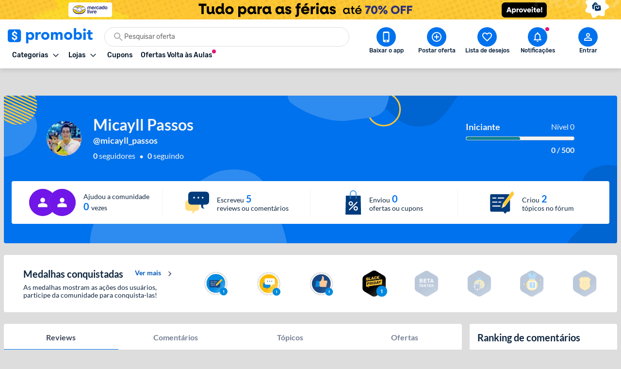

--- FILE ---
content_type: application/javascript
request_url: https://www.promobit.com.br/_next/static/chunks/4066-d4fc682991165869.js
body_size: 7632
content:
(self.webpackChunk_N_E=self.webpackChunk_N_E||[]).push([[4066],{57548:function(e,r,t){e.exports=function(e){"use strict";function r(e){return e&&"object"==typeof e&&"default"in e?e:{default:e}}var t=r(e),n={name:"pt-br",weekdays:"domingo_segunda-feira_ter\xe7a-feira_quarta-feira_quinta-feira_sexta-feira_s\xe1bado".split("_"),weekdaysShort:"dom_seg_ter_qua_qui_sex_s\xe1b".split("_"),weekdaysMin:"Do_2\xaa_3\xaa_4\xaa_5\xaa_6\xaa_S\xe1".split("_"),months:"janeiro_fevereiro_mar\xe7o_abril_maio_junho_julho_agosto_setembro_outubro_novembro_dezembro".split("_"),monthsShort:"jan_fev_mar_abr_mai_jun_jul_ago_set_out_nov_dez".split("_"),ordinal:function(e){return e+"\xba"},formats:{LT:"HH:mm",LTS:"HH:mm:ss",L:"DD/MM/YYYY",LL:"D [de] MMMM [de] YYYY",LLL:"D [de] MMMM [de] YYYY [\xe0s] HH:mm",LLLL:"dddd, D [de] MMMM [de] YYYY [\xe0s] HH:mm"},relativeTime:{future:"em %s",past:"h\xe1 %s",s:"poucos segundos",m:"um minuto",mm:"%d minutos",h:"uma hora",hh:"%d horas",d:"um dia",dd:"%d dias",M:"um m\xeas",MM:"%d meses",y:"um ano",yy:"%d anos"}};return t.default.locale(n,null,!0),n}(t(27484))},84110:function(e){e.exports=function(){"use strict";return function(e,r,t){e=e||{};var n=r.prototype,s={future:"in %s",past:"%s ago",s:"a few seconds",m:"a minute",mm:"%d minutes",h:"an hour",hh:"%d hours",d:"a day",dd:"%d days",M:"a month",MM:"%d months",y:"a year",yy:"%d years"};function o(e,r,t,s){return n.fromToBase(e,r,t,s)}t.en.relativeTime=s,n.fromToBase=function(r,n,o,a,i){for(var c,u,l,d=o.$locale().relativeTime||s,h=e.thresholds||[{l:"s",r:44,d:"second"},{l:"m",r:89},{l:"mm",r:44,d:"minute"},{l:"h",r:89},{l:"hh",r:21,d:"hour"},{l:"d",r:35},{l:"dd",r:25,d:"day"},{l:"M",r:45},{l:"MM",r:10,d:"month"},{l:"y",r:17},{l:"yy",d:"year"}],g=h.length,m=0;m<g;m+=1){var p=h[m];p.d&&(c=a?t(r).diff(o,p.d,!0):o.diff(r,p.d,!0));var f=(e.rounding||Math.round)(Math.abs(c));if(l=c>0,f<=p.r||!p.r){f<=1&&m>0&&(p=h[m-1]);var v=d[p.l];i&&(f=i(""+f)),u="string"==typeof v?v.replace("%d",f):v(f,n,p.l,l);break}}if(n)return u;var b=l?d.future:d.past;return"function"==typeof b?b(u):b.replace("%s",u)},n.to=function(e,r){return o(e,r,this,!0)},n.from=function(e,r){return o(e,r,this)};var a=function(e){return e.$u?t.utc():t()};n.toNow=function(e){return this.to(a(this),e)},n.fromNow=function(e){return this.from(a(this),e)}}}()},70660:function(e){e.exports=function(){"use strict";return function(e,r,t){t.updateLocale=function(e,r){var n=t.Ls[e];if(n)return(r?Object.keys(r):[]).forEach((function(e){n[e]=r[e]})),n}}}()},17148:function(e,r,t){"use strict";var n=t(2962),s=t(85893);r.Z=e=>{let{title:r=null,description:t=null}=e;return(0,s.jsx)(n.PB,{description:t,title:r,nofollow:!0,noindex:!0})}},51277:function(e,r,t){"use strict";var n=t(59499),s=t(4730),o=t(67294),a=t(98388),i=t(7170),c=t(70437),u=t(4386),l=t(85893);const d=["className","children","full"];function h(e,r){var t=Object.keys(e);if(Object.getOwnPropertySymbols){var n=Object.getOwnPropertySymbols(e);r&&(n=n.filter((function(r){return Object.getOwnPropertyDescriptor(e,r).enumerable}))),t.push.apply(t,n)}return t}function g(e){for(var r=1;r<arguments.length;r++){var t=null!=arguments[r]?arguments[r]:{};r%2?h(Object(t),!0).forEach((function(r){(0,n.Z)(e,r,t[r])})):Object.getOwnPropertyDescriptors?Object.defineProperties(e,Object.getOwnPropertyDescriptors(t)):h(Object(t)).forEach((function(r){Object.defineProperty(e,r,Object.getOwnPropertyDescriptor(t,r))}))}return e}const m=(0,o.forwardRef)(((e,r)=>{let{className:t,children:n,full:o}=e,h=(0,s.Z)(e,d);const m=(0,a.m6)("text-neutral-low-400 [&_img]:max-w-full md:[&_img]:max-w-96 [&_img]:rounded-2 dark:text-neutral-high-200 hyphens-auto break-words [&>a]:line-break-anywhere [&>a]:hover:text-primary-300 [&>a]:hover:no-underline dark:[&>a]:hover:text-primary-100 [&>iframe,video]:max-h-48 [&>iframe,video]:max-w-full lg:[&>iframe,video]:max-h-64 [&>img]:max-h-60 [&>img]:max-w-48 md:[&>img]:max-h-112 md:[&>img]:max-w-80 lg:[&>img]:max-h-[600px] lg:[&>img]:max-w-[480px]",o&&"w-full",t);return(0,c.isObj)(n)||Array.isArray(n)?(0,l.jsx)(i.default,g(g({ref:r,className:m},h),{},{children:n})):(0,l.jsx)(i.default,g({ref:r,className:m,dangerouslySetInnerHTML:(0,u.markup)(n)},h))}));m.displayName="TextWithRichContent",r.Z=m},15670:function(e,r,t){"use strict";var n=t(59499),s=t(4730),o=t(36492),a=t(67294),i=t(7170),c=t(40315),u=t(36672),l=t(27710),d=t(20483),h=t(98563),g=t(85893);const m=["commentsSourceName","gaEventCategory"];function p(e,r){var t=Object.keys(e);if(Object.getOwnPropertySymbols){var n=Object.getOwnPropertySymbols(e);r&&(n=n.filter((function(r){return Object.getOwnPropertyDescriptor(e,r).enumerable}))),t.push.apply(t,n)}return t}function f(e){for(var r=1;r<arguments.length;r++){var t=null!=arguments[r]?arguments[r]:{};r%2?p(Object(t),!0).forEach((function(r){(0,n.Z)(e,r,t[r])})):Object.getOwnPropertyDescriptors?Object.defineProperties(e,Object.getOwnPropertyDescriptors(t)):p(Object(t)).forEach((function(r){Object.defineProperty(e,r,Object.getOwnPropertyDescriptor(t,r))}))}return e}const v={offers:h.Zp,articles:h.dy,threads:h.nb,any:h.EK},b=(0,a.forwardRef)(((e,r)=>{let{commentsSourceName:t,gaEventCategory:n=null}=e,h=(0,s.Z)(e,m);const{0:p,1:b}=(0,a.useState)(7),{data:y,isSuccess:x,isLoading:k,isFetching:O}=(0,o.a)({queryKey:d.rX.byComments({daysRange:p,commentsSourceName:t}),queryFn:e=>{let{signal:r}=e;return v[t]({days:p,limit:5},{signal:r})},select:function(){let{topContributors:e}=arguments.length>0&&void 0!==arguments[0]?arguments[0]:{topContributors:[]};return e},cacheTime:3e4});return(0,g.jsx)(c.Z,f(f({ref:r,daysRange:p,gaEventCategory:n,isLoading:k||O,title:"Ranking de coment\xe1rios",onChangeDaysRange:b},h),{},{children:x&&y.length>0?y.map(((e,r)=>(0,g.jsx)(u.Z,f({count:(0,l.iS)(e.commentCount),gaEventCategory:n,userPlacing:r+1},e),e.userId))):(0,g.jsx)(i.default,{className:"py-4 text-center",size:"size2",children:"Ainda n\xe3o h\xe1 coment\xe1rios"})}))}));b.displayName="TopContributorsCommentsRanking",r.Z=(0,a.memo)(b)},36672:function(e,r,t){"use strict";var n=t(41664),s=t.n(n),o=t(98388),a=t(44831),i=t(7170),c=t(35842),u=t(59464),l=t(60363),d=t(82688),h=t(85893);r.Z=e=>{let{count:r,gaEventCategory:t,userId:n,userName:g,userPhoto:m,userUsername:p,userLevel:f,userPlacing:v}=e;const b=1===v;return(0,h.jsx)(s(),{href:(0,d.WT)(p),prefetch:!1,passHref:!0,children:(0,h.jsx)(c.default,{className:"h-fit",onClick:()=>{(0,l.qP)({category:b?`${t}_star`:`${t}`,action:"go_profile"})},children:(0,h.jsxs)("div",{className:(0,o.dV)("mt-2 flex items-center overflow-hidden rounded-2",b?"bg-communication-300 dark:bg-communication-400":"bg-neutral-high-300 dark:bg-neutral-low-100"),children:[(0,h.jsx)(i.default,{className:"px-2 text-neutral-low-300 dark:text-neutral-high-100",size:"size3",bold:!0,children:`0${v}`}),(0,h.jsxs)("div",{className:(0,o.dV)("flex w-full items-center justify-start py-2 pl-2 pr-4",b?"bg-communication-100 dark:bg-communication-500":"bg-neutral-high-200 dark:bg-neutral-low-200"),children:[(0,h.jsxs)("div",{className:"flex w-full items-center",children:[(0,h.jsx)(u.Z,{userId:n,userLevel:f,userName:g,userPhoto:m,userUsername:p}),(0,h.jsxs)("div",{className:"ml-3",children:[(0,h.jsx)(i.default,{className:"text-neutral-low-300 dark:text-neutral-high-100",size:"size2",bold:!0,children:g}),(0,h.jsx)(i.default,{size:"size3",children:r})]})]}),b&&(0,h.jsx)(a.Z,{className:"text-communication-300 dark:text-communication-400",name:"star-filled",size:"size1"})]})]})})})}},40315:function(e,r,t){"use strict";var n=t(59499),s=t(4730),o=t(67294),a=t(98388),i=t(59192),c=t(64924),u=t(13973),l=t(5774),d=t(60363),h=t(85893);const g=["children","className","daysRange","gaEventCategory","isLoading","title","onChangeDaysRange"];function m(e,r){var t=Object.keys(e);if(Object.getOwnPropertySymbols){var n=Object.getOwnPropertySymbols(e);r&&(n=n.filter((function(r){return Object.getOwnPropertyDescriptor(e,r).enumerable}))),t.push.apply(t,n)}return t}function p(e){for(var r=1;r<arguments.length;r++){var t=null!=arguments[r]?arguments[r]:{};r%2?m(Object(t),!0).forEach((function(r){(0,n.Z)(e,r,t[r])})):Object.getOwnPropertyDescriptors?Object.defineProperties(e,Object.getOwnPropertyDescriptors(t)):m(Object(t)).forEach((function(r){Object.defineProperty(e,r,Object.getOwnPropertyDescriptor(t,r))}))}return e}const f=[{name:"Semanal",days:7,gaEventActionId:"this_week"},{name:"Mensal",days:30,gaEventActionId:"this_month"}],v=(0,o.forwardRef)(((e,r)=>{let{children:t,className:n,daysRange:o,gaEventCategory:m=null,isLoading:v=!1,title:b,onChangeDaysRange:y}=e,x=(0,s.Z)(e,g);return(0,h.jsxs)(i.Z,p(p({ref:r,className:(0,a.m6)("p-4",n)},x),{},{children:[(0,h.jsx)(c.Z,{as:"span",className:"mb-2",size:"size5",children:b}),(0,h.jsxs)("div",{children:[(0,h.jsx)(l.K,{size:"size2",children:f.map((e=>{let{name:r,days:t,gaEventActionId:n}=e;return(0,h.jsx)(l.f,{active:o===t,className:"w-1/2",size:"size2",onClick:()=>(e=>{let{days:r,gaEventActionId:t}=e;y(r),m&&(0,d.qP)({category:m,action:t})})({days:t,gaEventActionId:n}),children:r},r)}))}),(0,h.jsx)("div",{className:"mt-2",children:v?(0,h.jsx)("div",{className:"flex h-80 items-center justify-center",children:(0,h.jsx)(u.Z,{})}):t})]})]}))}));v.displayName="TopContributorsRanking",r.Z=v},59464:function(e,r,t){"use strict";var n=t(59499),s=t(4730),o=t(41664),a=t.n(o),i=t(64497),c=t(35842),u=t(90474),l=t(82688),d=t(62038),h=t(85893);const g=["asLink","description","loading","size","userId","userLevel","userName","userPhoto","userTypeName","userUsername"];function m(e,r){var t=Object.keys(e);if(Object.getOwnPropertySymbols){var n=Object.getOwnPropertySymbols(e);r&&(n=n.filter((function(r){return Object.getOwnPropertyDescriptor(e,r).enumerable}))),t.push.apply(t,n)}return t}const p={size1:108,size2:96,size3:85,size4:60,size5:50,size6:36};r.Z=e=>{let{asLink:r=!1,description:t=null,loading:o,size:f="size4",userId:v=null,userLevel:b=null,userName:y=null,userPhoto:x=null,userTypeName:k=null,userUsername:O=null}=e,_=(0,s.Z)(e,g);const E=(0,h.jsx)(i.Z,function(e){for(var r=1;r<arguments.length;r++){var t=null!=arguments[r]?arguments[r]:{};r%2?m(Object(t),!0).forEach((function(r){(0,n.Z)(e,r,t[r])})):Object.getOwnPropertyDescriptors?Object.defineProperties(e,Object.getOwnPropertyDescriptors(t)):m(Object(t)).forEach((function(r){Object.defineProperty(e,r,Object.getOwnPropertyDescriptor(t,r))}))}return e}({admin:(0,d.isUserAdmin)(k),description:t||(0,u.Bi)(y),level:(0,d.isGenieUser)(v)?void 0:b,loading:o,size:f,src:(0,u.By)(x,p[f])},_));return(0,d.isGenieUser)(v)||!r?E:(0,h.jsx)(a(),{href:(0,l.WT)(O),prefetch:!1,passHref:!0,children:(0,h.jsx)(c.default,{children:E})})}},15:function(e,r){"use strict";r.Z={ACTIONS:{LIKE:"like",DISLIKE:"dislike",REMOVE:"remove"},LIMIT:10,REPLIES_LIMIT:5,REVIEWS_SORT:"relevance",SORT_VALUES:{OLDEST:"oldest",LATEST:"latest",RELEVANCE:"relevance"},STATUSES:{WAITING:"WAITING",PROCESSING:"PROCESSING",APPROVED:"APPROVED",REMOVED_BY_ADMIN:"REMOVED_BY_ADMIN",REMOVED_BY_USER:"REMOVED_BY_USER",REMOVED_FOR_ALL:"REMOVED_FOR_ALL",PARTIALLY_REMOVED:"REMOVED_PARCIAL",USELESS:"USELESS"}}},27746:function(e,r){"use strict";r.Z={NAME_BLOCKQUOTE:"blockquote",NAME_BOLD:"b",NAME_BR:"br",NAME_DIV:"div",NAME_EM:"em",NAME_FIGCAPTION:"figcaption",NAME_FIGURE:"figure",NAME_H1:"h1",NAME_H2:"h2",NAME_H3:"h3",NAME_H4:"h4",NAME_HR:"hr",NAME_HREF:"a",NAME_IFRAME:"iframe",NAME_IMAGE:"img",NAME_ITALIC:"i",NAME_LIST_ITEM:"li",NAME_ORDERED_LIST:"ol",NAME_PARAGRAPH:"p",NAME_PRODUCT_RANKING_TABLE:"ranking-table",NAME_SPAN:"span",NAME_STRONG:"strong",NAME_TABLE:"table",NAME_TABLE_CELL:"td",NAME_UNORDERED_LIST:"ul",NAME_VIDEO:"video",WISHLIST_KEYWORD_BLOCK_CLASS_ATTRIBUTE:"blog__keyword-suggestion",WISHLIST_KEYWORD_CLASS_ATTRIBUTE:"follow_keyword"}},27710:function(e,r,t){"use strict";t.d(r,{$o:function(){return u},Bb:function(){return d},fK:function(){return s},hd:function(){return c},iS:function(){return m},ry:function(){return o},wQ:function(){return l}});var n=t(15);const s=e=>{let{action:r,commentId:t,pages:n,handleActionCallback:s}=e;return n.map((e=>e.map((e=>{if(e.commentId===t)return s(e,r);const n=structuredClone(e);return n.replies=n.replies.map((e=>e.commentId===t?s(e,r):e)),n}))))},o=e=>e===n.Z.STATUSES.REMOVED_BY_ADMIN||e===n.Z.STATUSES.REMOVED_BY_USER||e===n.Z.STATUSES.REMOVED_FOR_ALL,a=e=>{let{commentStatusName:r}=e;return r===n.Z.STATUSES.WAITING||r===n.Z.STATUSES.PROCESSING||r===n.Z.STATUSES.REMOVED_BY_ADMIN},i=e=>{let{replies:r,userId:t}=e;return r[0].userId===t&&a(r[0])},c=e=>{if(null!==e&&void 0!==e&&e.includes("comment"))try{const[r]=e.match(/([0-9]+)/g);return Number(r)}catch{return null}return null},u=(e,r)=>e+h(r)+g(r),l=(e,r)=>{const t=e;return r===n.Z.ACTIONS.DISLIKE&&(t.commentLikes>0&&e.isLiked&&(t.commentLikes-=1),t.isLiked=!1,t.isDisliked=!0),r===n.Z.ACTIONS.REMOVE&&(t.isDisliked=!1),t},d=(e,r)=>{const t=e;return r===n.Z.ACTIONS.LIKE&&(t.commentLikes+=1,t.isLiked=!0,t.isDisliked=!1),r===n.Z.ACTIONS.REMOVE&&(t.commentLikes-=1,t.isLiked=!1),t},h=e=>{let r=0;for(const t of e)r+=(null===t||void 0===t?void 0:t.replies.filter(a).length)||0;return r},g=e=>{let r=0;for(const t of e)(0===t.replies.length||i(t))&&a(t)&&r++;return r},m=e=>e&&0!==e?1===e?"1 coment\xe1rio":`${e} coment\xe1rios`:"0 coment\xe1rios"},24658:function(e,r,t){"use strict";t.d(r,{Dg:function(){return d},N1:function(){return v},Po:function(){return l},QW:function(){return p},Qq:function(){return g},Qx:function(){return h},qe:function(){return b},xR:function(){return f},yG:function(){return m}});var n=t(27484),s=t.n(n),o=(t(57548),t(84110)),a=t.n(o),i=t(70660),c=t.n(i);const u="pt-br";s().extend(a()),s().extend(c());const l=e=>s()(e).locale(u).format("D [de] MMM [de] YYYY").toLowerCase(),d=e=>s()(e).locale(u).format("D [de] MMMM [de] YYYY").toLowerCase(),h=e=>s()(e).locale(u).format("D [de] MMMM [de] YYYY [\xe0s] H:mm").toLowerCase(),g=e=>s()(e).locale(u).format("dddd, D [de] MMMM"),m=e=>s()(e).format("MM/DD/YYYY"),p=function(e){let{shortened:r}=arguments.length>1&&void 0!==arguments[1]?arguments[1]:{shortened:!1};return s().updateLocale(u,{relativeTime:{future:"em %s",past:"%s "+(r?"":"atr\xe1s"),s:"alguns segundos",m:"um minuto",mm:"%d minutos",h:"uma hora",hh:"%d horas",d:"um dia",dd:"%d dias",M:"um m\xeas",MM:"%d meses",y:"um ano",yy:"%d anos"}}),s()().locale(u).to(s()(e))},f=e=>(s().updateLocale(u,{relativeTime:{future:"em %s",past:"%s",s:"h\xe1 segundos",m:"1 min",mm:"%d min",h:"1 h",hh:"%d h",d:"1 d",dd:e=>e/7>=1?`${Math.floor(e/7)} sem`:`${e} d`,M:"1 mes",MM:"%d meses",y:"1 ano",yy:"%d anos"}}),s()().locale(u).to(s()(e))),v=function(e){let{unit:r="day"}=arguments.length>1&&void 0!==arguments[1]?arguments[1]:{};return s()().diff(e,r)},b=()=>{const e=new Date;return{month:e.toLocaleDateString("pt-BR",{month:"long"}),year:e.getFullYear()}}},75009:function(e,r,t){"use strict";var n=t(47311),s=t(7170),o=t(92116),a=t(90474),i=t(27746),c=t(85893);const u={trim:!0,replace:e=>{let{name:r,attribs:t,children:l}=e;if(r===i.Z.NAME_IMAGE){const{src:e,alt:r}=t;return(0,c.jsx)(o.default,{alt:(0,a.XS)(r),className:"block size-auto max-w-[208px] xl:max-w-xs",height:88,src:e,width:150})}return t&&0!==l.length?r===i.Z.NAME_PARAGRAPH?(0,c.jsx)(s.default,{as:"span",children:(0,n.du)(l,u)}):r===i.Z.NAME_HREF?(0,c.jsx)(s.default,{as:"span",className:"inline break-all",bold:!0,children:(0,n.du)(l,u)}):void 0:null}};r.Z=e=>e?(0,n.ZP)(e,u):null},64497:function(e,r,t){"use strict";t.d(r,{Z:function(){return w}});var n=t(4730),s=t(59499),o=t(67294),a=t(98388),i=t(52036),c=t(85893);var u=e=>{let{admin:r=!1,level:t}=e;return(0,c.jsx)(i.default,{className:(0,a.dV)("absolute -bottom-[0.10rem] -right-[0.30rem] size-4 text-xs"),shape:"number",type:r?"neutral":"success",children:t})},l=t(64924),d=t(7170);const h="text-neutral-low-100 dark:text-neutral-low-100",g={size1:"size4",size2:"size4",size3:"size4"},m={size4:"size1",size5:"size2",size6:"size2"};var p=e=>{let{className:r,count:t,size:n}=e;const s=`+${t}`,o=g[n]||g.size1?(0,c.jsx)(l.Z,{className:h,size:g[n],children:s}):(0,c.jsx)(d.default,{className:h,size:m[n]||m.size4,children:s});return(0,c.jsx)("div",{className:(0,a.dV)("flex flex-col items-center justify-center rounded-full bg-neutral-high-300",r),children:o})},f=t(78395);const v=["admin","className","counter","description","grayscale","icon","iconComponent","level","loading","size","sizes","src","srcSet"];function b(e,r){var t=Object.keys(e);if(Object.getOwnPropertySymbols){var n=Object.getOwnPropertySymbols(e);r&&(n=n.filter((function(r){return Object.getOwnPropertyDescriptor(e,r).enumerable}))),t.push.apply(t,n)}return t}function y(e){for(var r=1;r<arguments.length;r++){var t=null!=arguments[r]?arguments[r]:{};r%2?b(Object(t),!0).forEach((function(r){(0,s.Z)(e,r,t[r])})):Object.getOwnPropertyDescriptors?Object.defineProperties(e,Object.getOwnPropertyDescriptors(t)):b(Object(t)).forEach((function(r){Object.defineProperty(e,r,Object.getOwnPropertyDescriptor(t,r))}))}return e}const x={size1:"size-18 min-w-18",size2:"size-16 min-w-16",size3:"size-14 min-w-14",size4:"size-10 min-w-10",size5:"size-8 min-w-8",size6:"size-6 min-w-6"},k={user:"bg-secondary-400",store:"bg-primary-500",coupon:"bg-info-500"},O={size1:{height:72,width:72},size2:{height:64,width:64},size3:{height:56,width:56},size4:{height:40,width:40},size5:{height:32,width:32},size6:{height:24,width:24}},_={coupon:{alt:"Cupom",src:`${f.Z.LOCAL_IMAGE_PATH}/features/avatar/coupon.svg`},store:{alt:"Loja",src:`${f.Z.LOCAL_IMAGE_PATH}/features/avatar/store.svg`},user:{alt:"Usu\xe1rio",src:`${f.Z.LOCAL_IMAGE_PATH}/features/avatar/user.svg`}},E={size1:40,size2:40,size3:40,size4:24,size5:16,size6:16},j=e=>{let{admin:r=!1,className:t,counter:s=null,description:i=null,grayscale:l=!1,icon:d="user",iconComponent:h=null,level:g=null,loading:m=null,size:f="size1",sizes:b=null,src:j=null,srcSet:w=null}=e,z=(0,n.Z)(e,v);const N=(e=>{let{icon:r,iconComponent:t,size:n}=e;return t||(0,c.jsx)("img",y(y({className:"block rounded-full align-top"},_[r]??_.user),{},{height:E[n],width:E[n]}))})({icon:d,iconComponent:h,size:f}),{0:M,1:A}=(0,o.useState)(j||w),S=s>0,L=null!==g&&g>=0&&"user"===d&&"size6"!==f;return(0,c.jsxs)("div",y(y({className:(0,a.m6)("relative block h-fit select-none",x[f],t)},z),{},{children:[S&&(0,c.jsx)(p,{className:(0,a.dV)("relative",x[f]),count:s,size:f}),!S&&(0,c.jsx)("div",{className:(0,a.dV)("relative flex flex-col items-center justify-center rounded-full border border-solid border-neutral-high-400",x[f],k[d]),children:M?(0,c.jsx)("img",y({alt:i,className:(0,a.dV)("block rounded-full align-top",l&&"grayscale"),loading:m,sizes:b,src:j,srcSet:w,onError:()=>A(null)},O[f])):N}),L&&(0,c.jsx)(u,{admin:r,level:g,size:f})]}))};j.ICONS=Object.keys(_);var w=j},49154:function(e,r,t){"use strict";t.d(r,{Z:function(){return O}});var n=t(59499),s=t(4730),o=t(45697),a=t.n(o),i=t(67294),c=t(98388),u=t(7170),l=t(85893);const d=["as","buttonTextClassName","children","className","disabled","full","htmlType","icon","iconLeft","iconRight","mobileIcon","size","type","upper"];function h(e,r){var t=Object.keys(e);if(Object.getOwnPropertySymbols){var n=Object.getOwnPropertySymbols(e);r&&(n=n.filter((function(r){return Object.getOwnPropertyDescriptor(e,r).enumerable}))),t.push.apply(t,n)}return t}const g={button:"button",a:"a"},m={size1:"size1",size2:"size1",size3:"size2",size4:"size3"},p={size1:"size-14 min-size-14",size2:"size-12 min-size-12",size3:"size-10 min-size-10",size4:"size-8 min-size-8"},f={primary:"border-primary-300 bg-primary-300 focus:ring-primary-200 focus:outline-none focus:ring-1","primary-stroke":"border-primary-300 bg-transparent focus:ring-primary-200 focus:outline-none focus:ring-1","primary-ghost":"border-transparent bg-transparent focus:ring-primary-200 focus:outline-none focus:ring-1",secondary:"border-secondary-300 bg-secondary-300 focus:ring-secondary-200 focus:outline-none focus:ring-1","secondary-stroke":"border-secondary-300 bg-transparent focus:ring-secondary-200 focus:outline-none focus:ring-1 dark:border-secondary-300 dark:bg-transparent","secondary-ghost":"border-transparent bg-transparent focus:ring-secondary-200 focus:outline-none focus:ring-1",success:"border-success-300 bg-success-300 focus:ring-success-200 focus:outline-none focus:ring-1","success-stroke":"border-success-300 bg-transparent focus:ring-success-200 focus:outline-none focus:ring-1","success-ghost":"border-transparent bg-transparent focus:ring-success-200 focus:outline-none focus:ring-1",error:"border-error-300 bg-error-300 focus:ring-error-200 focus:outline-none focus:ring-1","error-stroke":"border-error-300 bg-transparent focus:ring-error-200 focus:outline-none focus:ring-1","error-ghost":"border-transparent bg-transparent focus:ring-error-200 focus:outline-none focus:ring-1",neutral:"border-neutral-low-500 bg-neutral-low-500 dark:border-neutral-high-100 dark:bg-neutral-high-100 focus:ring-neutral-low-400 dark:focus:ring-neutral-high-100 focus:outline-none focus:ring-1","neutral-stroke":"border-neutral-low-500 bg-transparent dark:border-neutral-high-100 dark:bg-neutral-low-500 focus:ring-neutral-low-400 dark:focus:ring-neutral-high-100 focus:outline-none focus:ring-1","neutral-ghost":"border-transparent bg-transparent focus:ring-neutral-low-400 dark:focus:ring-neutral-high-100 focus:outline-none focus:ring-1",like:"border-transparent focus:ring-primary-200 focus:outline-none focus:ring-1",liked:"border-transparent focus:ring-primary-100 focus:outline-none focus:ring-1",dislike:"border-transparent focus:ring-primary-100 focus:outline-none focus:ring-1",disliked:"border-transparent focus:ring-primary-100 focus:outline-none focus:ring-1"},v={primary:"hover:border-primary-500 hover:bg-primary-500 hover:shadow-[0_1px_2px_0_rgba(19,19,19,0.4)]","primary-stroke":"hover:border-primary-300 hover:bg-primary-500 hover:shadow-[0_1px_2px_0_rgba(19,19,19,0.4)]","primary-ghost":"hover:border-transparent hover:bg-transparent ",secondary:"hover:border-secondary-500 hover:bg-secondary-500 hover:shadow-[0_1px_2px_0_rgba(19,19,19,0.4)]","secondary-stroke":"hover:border-secondary-200 hover:bg-secondary-200 hover:shadow-[0_1px_2px_0_rgba(19,19,19,0.4)] dark:hover:border-secondary-500 dark:hover:bg-secondary-500","secondary-ghost":"hover:border-transparent hover:bg-transparent",success:"hover:border-success-500 hover:bg-success-500 hover:shadow-[0_1px_2px_0_rgba(19,19,19,0.4)]","success-stroke":"hover:border-success-300 hover:bg-success-200 hover:shadow-[0_1px_2px_0_rgba(19,19,19,0.4)]","success-ghost":"hover:border-transparent hover:bg-transparent",error:"hover:border-error-500 hover:bg-error-500","error-stroke":"hover:border-error-300 hover:bg-error-500 hover:shadow-[0_1px_2px_0_rgba(19,19,19,0.4)]","error-ghost":"hover:border-transparent hover:bg-transparent",neutral:"hover:border-neutral-low-400 hover:bg-neutral-low-400 dark:hover:border-neutral-high-300 dark:hover:bg-neutral-high-300 dark:hover:shadow-[0_1px_2px_0_rgba(19,19,19,0.4)] ","neutral-stroke":"hover:border-neutral-low-500 hover:bg-neutral-high-200 hover:shadow-[0_1px_2px_0_rgba(19,19,19,0.4)] dark:hover:border-neutral-high-100 dark:hover:bg-neutral-low-300 dark:hover:shadow-[0_1px_2px_0_rgba(19,19,19,0.4)]","neutral-ghost":"hover:border-transparent hover:bg-neutral-high-200 dark:hover:bg-neutral-low-300"},b={primary:"text-neutral-high-100 [&>svg]:text-neutral-high-100","primary-stroke":"text-primary-300 [&>svg]:text-primary-300 dark:text-neutral-high-100 dark:[&>svg]:text-neutral-high-100 [&>svg]:hover:text-neutral-high-100 [&>span]:hover:text-neutral-high-100 dark:[&>span]:hover:text-neutral-high-100 dark:[&>svg]:hover:text-primary-100","primary-ghost":"text-primary-300 [&>svg]:text-primary-300 [&>span]:hover:text-primary-500 [&>svg]:hover:text-primary-500 dark:text-neutral-high-100 dark:[&>svg]:text-neutral-high-100 dark:[&>span]:hover:text-primary-100 dark:[&>svg]:hover:text-primary-500 dark:[&>svg]:hover:text-primary-100",secondary:"text-neutral-high-100 [&>svg]:text-neutral-high-100 hover:text-neutral-high-100 [&>svg]:hover:text-neutral-high-100 [&>span]:hover:text-secondary-500 [&>svg]:hover:text-secondary-500 dark:[&>span]:hover:text-neutral-high-100 dark:[&>svg]:hover:text-neutral-high-100 [&>span]:hover:text-neutral-high-100 [&>svg]:hover:text-neutral-high-100","secondary-stroke":"text-secondary-300 [&>svg]:text-secondary-300 dark:text-secondary-300 dark:[&>svg]:text-secondary-300 [&>span]:hover:text-neutral-high-100 dark:[&>span]:hover:text-neutral-high-100 [&>svg]:hover:text-neutral-high-100 dark:[&>svg]:hover:text-neutral-high-100","secondary-ghost":"text-secondary-300 [&>svg]:text-secondary-300 dark:text-secondary-300 dark:[&>svg]:text-secondary-300 [&>span]:hover:text-secondary-500 [&>svg]:hover:text-secondary-500 dark:[&>span]:hover:text-secondary-500 dark:[&>svg]:hover:text-secondary-500",success:"text-neutral-high-100 [&>svg]:text-neutral-high-100","success-stroke":"text-success-300 [&>svg]:text-success-300 dark:text-success-300 dark:[&>svg]:text-success-300 [&>span]:hover:text-neutral-high-100 [&>svg]:hover:text-neutral-high-100 dark:[&>span]:hover:text-neutral-high-100 dark:[&>svg]:hover:text-neutral-high-100","success-ghost":"text-success-300 [&>svg]:text-success-300 dark:text-success-300 dark:[&>svg]:text-success-300 [&>span]:hover:text-success-500 [&>svg]:hover:text-success-500 dark:[&>span]:hover:text-success-500 dark:[&>svg]:hover:text-success-500 ",error:"text-neutral-high-100 [&>svg]:text-neutral-high-100","error-stroke":"text-error-300 [&>svg]:text-error-300 dark:text-error-300 dark:[&>svg]:text-error-300 [&>span]:hover:text-neutral-high-100 [&>svg]:hover:text-neutral-high-100 dark:[&>span]:hover:text-neutral-high-100 dark:[&>svg]:hover:text-neutral-high-100","error-ghost":"text-error-300 [&>svg]:text-error-300 dark:text-error-300 dark:[&>svg]:text-error-300 [&>span]:hover:text-error-500 [&>svg]:hover:text-error-500 [&>svg]:hover:text-error-500 dark:[&>svg]:hover:text-error-500 dark:[&>span]:hover:text-error-500",neutral:"text-neutral-high-100 [&>svg]:text-neutral-high-100 dark:text-neutral-low-500 dark:[&>svg]:text-neutral-low-500 dark:[&>span]:hover:text-neutral-low-500 dark:[&>svg]:hover:text-neutral-low-500","neutral-stroke":"text-neutral-low-500 [&>svg]:text-neutral-low-500 dark:text-neutral-high-100 dark:[&>svg]:text-neutral-high-100 dark:[&>span]:hover:text-neutral-high-100 dark:[&>svg]:hover:text-neutral-high-100","neutral-ghost":"text-neutral-low-500 [&>svg]:text-neutral-low-500 dark:text-neutral-high-100 dark:[&>svg]:text-neutral-high-100 dark:[&>span]:hover:text-neutral-high-100 [&>svg]:hover:text-neutral-low-100 dark:[&>svg]:hover:text-neutral-high-100",like:"text-primary-300 [&>svg]:text-primary-300 dark:text-neutral-high-100 dark:[&>svg]:text-neutral-high-100 [&>span]:hover:text-primary-500 [&>svg]:hover:text-primary-500 dark:[&>svg]:hover:text-primary-200 dark:[&>span]:hover:text-primary-200",liked:"text-primary-300 [&>svg]:text-primary-300 dark:text-neutral-high-100 dark:[&>svg]:text-neutral-high-100 dark:[&>svg]:hover:text-primary-200 dark:[&>span]:hover:text-primary-200",dislike:"text-primary-300 [&>svg]:text-primary-300 dark:text-neutral-high-100 dark:[&>svg]:text-neutral-high-100 [&>span]:hover:text-primary-500 [&>svg]:hover:text-primary-500 dark:[&>svg]:hover:text-primary-200 dark:[&>span]:hover:text-primary-200",disliked:"text-primary-300 [&>svg]:text-primary-300 dark:text-neutral-high-100 dark:[&>svg]:text-neutral-high-100 dark:[&>svg]:hover:text-primary-200 dark:[&>span]:hover:text-primary-200"},y={size1:"p-4 min-size-14 text-base",size2:"p-3 min-size-12 text-base",size3:"p-2 min-size-10 text-base",size4:"p-2 min-size-8 text-sm"},x={size1:"size1",size2:"size1",size3:"size1",size4:"size2"},k=(0,i.forwardRef)(((e,r)=>{let{as:t="button",buttonTextClassName:o,children:a=null,className:k,disabled:O=!1,full:_=!1,htmlType:E="button",icon:j=null,iconLeft:w=null,iconRight:z=null,mobileIcon:N=null,size:M="size1",type:A="primary",upper:S=!1}=e,L=(0,s.Z)(e,d);return(0,i.createElement)(g[t]||"button",function(e){for(var r=1;r<arguments.length;r++){var t=null!=arguments[r]?arguments[r]:{};r%2?h(Object(t),!0).forEach((function(r){(0,n.Z)(e,r,t[r])})):Object.getOwnPropertyDescriptors?Object.defineProperties(e,Object.getOwnPropertyDescriptors(t)):h(Object(t)).forEach((function(r){Object.defineProperty(e,r,Object.getOwnPropertyDescriptor(t,r))}))}return e}({type:"a"===t?null:E,className:(0,c.m6)("flex w-fit min-w-max select-none items-center border-solid justify-center rounded-3 border no-underline transition-all ease-in",_&&"w-full",O&&"cursor-not-allowed border-neutral-high-200 bg-neutral-high-200 [&>svg]:text-neutral-low-200 dark:[&>svg]:text-neutral-low-200",O&&g[t]===g.a&&"pointer-events-none",j?p[M]:y[M],!O&&f[A],!O&&b[A],!O&&v[A],S&&"uppercase",j&&"rounded-full",N&&"rounded-full md:rounded-3",k),disabled:O,ref:r},L),(0,l.jsxs)(l.Fragment,{children:[w&&(0,i.cloneElement)(w,{size:m[M],className:N?"hidden md:flex":"flex","aria-hidden":!0}),N&&(0,i.cloneElement)(N,{size:m[M],className:"flex md:hidden","aria-hidden":!0}),j?(0,i.cloneElement)(j,{size:m[M],"aria-hidden":!0,className:N?"hidden md:flex":"flex"}):(0,l.jsx)(u.default,{as:"span",className:(0,c.m6)("whitespace-nowrap",w&&"ml-2",z&&"mr-2",N?"hidden md:block":"flex items-center justify-center",O?"text-neutral-low-200 dark:text-neutral-low-200":b[A],o),size:x[M],bold:!0,children:a}),z&&(0,i.cloneElement)(z,{size:m[M],"aria-hidden":!0,className:N?"hidden md:flex":"flex"})]}))}));k.displayName="Button",k.propTypes={as:a().oneOf(["button","a"]),children:a().oneOfType([a().node,a().string]),disabled:a().bool,full:a().bool,icon:a().object,iconLeft:a().object,iconRight:a().object,href:a().string,htmlType:a().oneOf(["submit","reset","button"]),mobileIcon:a().object,type:a().oneOf(["primary","primary-stroke","primary-ghost","secondary","secondary-stroke","secondary-ghost","success","success-stroke","success-ghost","error","error-stroke","error-ghost","neutral","neutral-stroke","neutral-ghost","like","liked","dislike","disliked"]),size:a().oneOf(["size1","size2","size3","size4"]),onClick:a().func,onFocus:a().func,onMouseOver:a().func,onMouseLeave:a().func};var O=k},13973:function(e,r,t){"use strict";t.d(r,{Z:function(){return d}});var n=t(59499),s=t(4730),o=t(98388),a=t(44831),i=t(85893);const c=["className","size"];function u(e,r){var t=Object.keys(e);if(Object.getOwnPropertySymbols){var n=Object.getOwnPropertySymbols(e);r&&(n=n.filter((function(r){return Object.getOwnPropertyDescriptor(e,r).enumerable}))),t.push.apply(t,n)}return t}var l=function(e){let{className:r,size:t="size1"}=e,l=(0,s.Z)(e,c);return(0,i.jsx)(a.Z,function(e){for(var r=1;r<arguments.length;r++){var t=null!=arguments[r]?arguments[r]:{};r%2?u(Object(t),!0).forEach((function(r){(0,n.Z)(e,r,t[r])})):Object.getOwnPropertyDescriptors?Object.defineProperties(e,Object.getOwnPropertyDescriptors(t)):u(Object(t)).forEach((function(r){Object.defineProperty(e,r,Object.getOwnPropertyDescriptor(t,r))}))}return e}({className:(0,o.m6)("animate-spin",r),name:"loading",size:t},l))},d=l}}]);
//# sourceMappingURL=4066-d4fc682991165869.js.map

--- FILE ---
content_type: image/svg+xml
request_url: https://www.promobit.com.br/dist/images/features/user-profile/offers.svg
body_size: 355
content:
<svg xmlns="http://www.w3.org/2000/svg" width="33" height="50" fill="none"><path fill="#003B7B" d="M31.367 11.774c0-.484-.323-.806-.806-.806H1.69c-.484 0-.807.322-.807.806l-.806 37.42c0 .483.322.806.806.806h30.484c.484 0 .806-.323.806-.806l-.806-37.42Z"/><path fill="#666" d="M10.238 18.226a2.097 2.097 0 1 0 0-4.194 2.097 2.097 0 0 0 0 4.194Zm11.774 0a2.097 2.097 0 1 0 0-4.194 2.097 2.097 0 0 0 0 4.194Z" opacity=".3"/><path fill="#fff" d="M8.464 40.968c-.323 0-.484-.162-.807-.323-.484-.484-.484-1.129 0-1.452l15.323-15.32c.484-.485 1.13-.485 1.451 0 .484.483.484 1.128 0 1.451L9.11 40.645c-.162.161-.324.323-.646.323Zm2.58-9.355c-2.419 0-4.516-1.936-4.516-4.516s1.936-4.516 4.516-4.516c2.42 0 4.517 1.935 4.517 4.516 0 2.58-2.097 4.516-4.517 4.516Zm0-6.774c-1.29 0-2.258.967-2.258 2.258 0 1.29.968 2.258 2.258 2.258s2.258-.968 2.258-2.258-.967-2.258-2.258-2.258Zm10.162 16.935c-2.42 0-4.516-1.935-4.516-4.516 0-2.58 1.935-4.516 4.516-4.516 2.42 0 4.516 1.935 4.516 4.516 0 2.58-2.097 4.516-4.516 4.516Zm0-6.774c-1.29 0-2.258.968-2.258 2.258s.967 2.258 2.258 2.258c1.29 0 2.258-.968 2.258-2.258S22.496 35 21.206 35Z"/><path fill="#2E8BF0" d="M22.012 16.936c-.484 0-.806-.323-.806-.807V6.774c0-2.742-2.258-5.16-5.162-5.16-2.903 0-5.16 2.257-5.16 5.16v9.355c0 .484-.323.806-.807.806-.484 0-.807-.322-.807-.806V6.774C9.27 3.064 12.335 0 16.044 0c3.71 0 6.775 3.065 6.775 6.774v9.355c-.01.484-.33.806-.81.806Z"/></svg><!-- # -->

--- FILE ---
content_type: image/svg+xml
request_url: https://www.promobit.com.br/dist/images/features/user-profile/main-info-bg@2x.svg
body_size: 897
content:
<svg xmlns="http://www.w3.org/2000/svg" width="1263" height="298" fill="none"><path fill="#2E8BF0" d="M-14.695 31.345c25.062-18.792 72.387-19.193 88.267 9.428 17.053 30.734-9.49 70.007-43.106 79.006-42.021 11.247-44.892-2.28-63.087-19.043-18.194-16.762-7.136-50.6 17.926-69.39Z"/><mask id="a" width="154" height="143" x="-37" y="-48" maskUnits="userSpaceOnUse" style="mask-type:alpha"><path stroke="#FFC934" stroke-linecap="round" stroke-width="3" d="M-.197-46 114.835 7.38M-16.312-6.12 98.721 47.26M-9.406-23.212 105.627 30.17m-133.45-7.805L87.21 75.745M-4.801-34.606l115.032 53.38M-23.218 10.97 91.814 64.353M-14.01-11.817l115.033 53.38m-133.45-7.803L82.605 87.14M-2.81-40.303l115.033 53.38m-133.45-7.803 115.033 53.38m-105.824-76.17 115.033 53.382m-133.45-7.804 115.033 53.38M-7.414-28.908l115.034 53.38m-133.45-7.804 115.032 53.38M-18.924-.423l115.032 53.38m-131.148-13.5 115.034 53.38"/></mask><g mask="url(#a)"><circle cx="39.156" cy="18.612" r="39.993" fill="#FFC934" transform="rotate(24.894 39.156 18.612)"/></g><path fill="#0064D1" d="M1142.54 348.053c5.02 32.264 49.62 53.513 76.51 81.075l112.58-30.506-1.93-168.054c-26.07-47.904-63.16-113.105-129.28-82.35-26.65 12.396-26.71 60.462-16.05 94.398 10.66 33.936-52.69 35.606-41.83 105.437Z"/><circle cx="1146" cy="203" r="4" fill="#FFC934"/><circle cx="1178" cy="203" r="4" fill="#FFC934"/><circle cx="1114" cy="203" r="4" fill="#FFC934"/><circle cx="1194" cy="203" r="4" fill="#FFC934"/><circle cx="1162" cy="203" r="4" fill="#FFC934"/><circle cx="1130" cy="203" r="4" fill="#FFC934"/><circle cx="1146" cy="187" r="4" fill="#FFC934"/><circle cx="1178" cy="187" r="4" fill="#FFC934"/><circle cx="1114" cy="187" r="4" fill="#FFC934"/><circle cx="1194" cy="187" r="4" fill="#FFC934"/><circle cx="1162" cy="187" r="4" fill="#FFC934"/><circle cx="1130" cy="187" r="4" fill="#FFC934"/><path fill="#2E8BF0" d="M344.506 186.245c-61-5.5-84.5 2.5-136 50.5-11.834 9.5-31.9 43.4-17.5 103 18 74.5 66.5 64 153.5 77.5s187.5-38 223-65 11-75-8-133.5-50.5-73.5-96.5-69-57.5 42-118.5 36.5Z"/><path fill="#0064D1" d="M869.673 59.844c31.918-6.886 50.541-52.642 76.495-81.091l-36.994-110.62-167.658 11.689c-46.308 28.813-109.245 69.624-74.7 133.851 13.92 25.885 61.91 23.153 95.169 10.537 33.26-12.616 38.607 50.538 107.688 35.634Z"/><circle cx="779.5" cy="27.5" r="33" stroke="#FFC934" stroke-width="3"/><path fill="#2E8BF0" d="M709.285-68.858c31.448-2.827 43.563 1.285 70.113 25.954 6.1 4.882 16.445 22.305 9.02 52.935-9.278 38.3-34.281 32.9-79.133 39.853-44.851 6.938-96.662-19.53-114.964-33.406-18.3-13.877-5.67-38.546 4.13-68.61 9.8-30.067 26.04-37.776 49.75-35.463 23.72 2.314 29.65 21.586 61.09 18.76Z"/></svg><!-- # -->